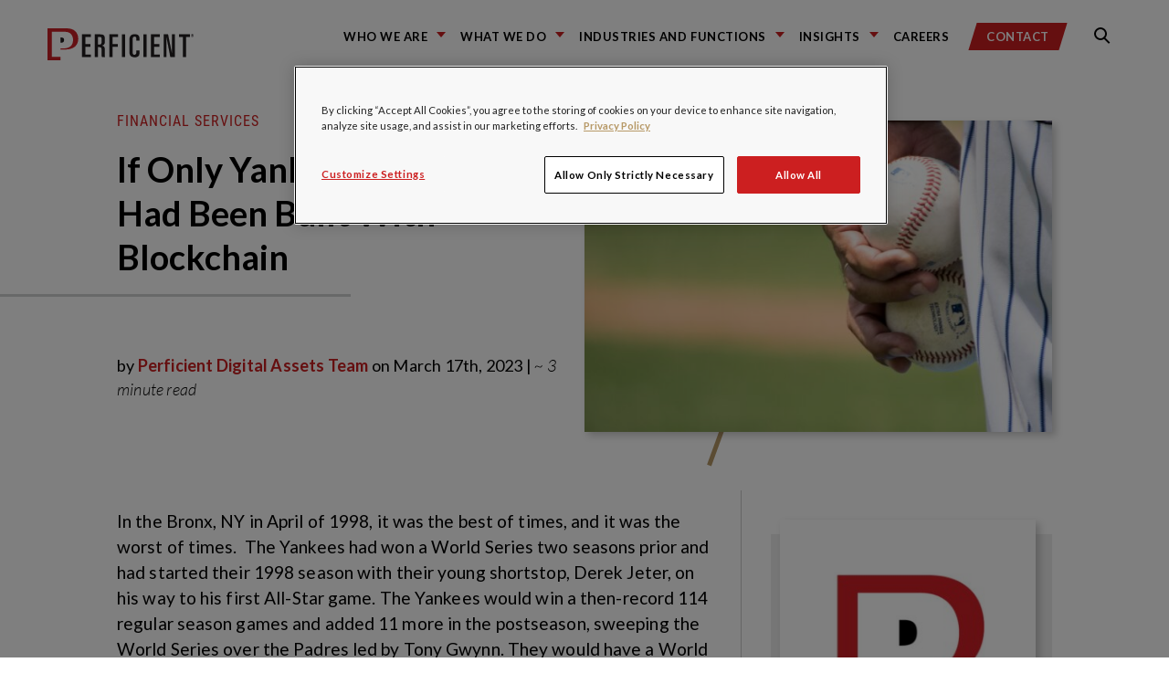

--- FILE ---
content_type: text/html; charset=utf-8
request_url: https://www.google.com/recaptcha/api2/anchor?ar=1&k=6LdHE4UpAAAAAOC5R9SgZVnjgA1O58J3s-ciojnk&co=aHR0cHM6Ly9ibG9ncy5wZXJmaWNpZW50LmNvbTo0NDM.&hl=en&v=PoyoqOPhxBO7pBk68S4YbpHZ&size=normal&anchor-ms=20000&execute-ms=30000&cb=digrdx8bfxqr
body_size: 49422
content:
<!DOCTYPE HTML><html dir="ltr" lang="en"><head><meta http-equiv="Content-Type" content="text/html; charset=UTF-8">
<meta http-equiv="X-UA-Compatible" content="IE=edge">
<title>reCAPTCHA</title>
<style type="text/css">
/* cyrillic-ext */
@font-face {
  font-family: 'Roboto';
  font-style: normal;
  font-weight: 400;
  font-stretch: 100%;
  src: url(//fonts.gstatic.com/s/roboto/v48/KFO7CnqEu92Fr1ME7kSn66aGLdTylUAMa3GUBHMdazTgWw.woff2) format('woff2');
  unicode-range: U+0460-052F, U+1C80-1C8A, U+20B4, U+2DE0-2DFF, U+A640-A69F, U+FE2E-FE2F;
}
/* cyrillic */
@font-face {
  font-family: 'Roboto';
  font-style: normal;
  font-weight: 400;
  font-stretch: 100%;
  src: url(//fonts.gstatic.com/s/roboto/v48/KFO7CnqEu92Fr1ME7kSn66aGLdTylUAMa3iUBHMdazTgWw.woff2) format('woff2');
  unicode-range: U+0301, U+0400-045F, U+0490-0491, U+04B0-04B1, U+2116;
}
/* greek-ext */
@font-face {
  font-family: 'Roboto';
  font-style: normal;
  font-weight: 400;
  font-stretch: 100%;
  src: url(//fonts.gstatic.com/s/roboto/v48/KFO7CnqEu92Fr1ME7kSn66aGLdTylUAMa3CUBHMdazTgWw.woff2) format('woff2');
  unicode-range: U+1F00-1FFF;
}
/* greek */
@font-face {
  font-family: 'Roboto';
  font-style: normal;
  font-weight: 400;
  font-stretch: 100%;
  src: url(//fonts.gstatic.com/s/roboto/v48/KFO7CnqEu92Fr1ME7kSn66aGLdTylUAMa3-UBHMdazTgWw.woff2) format('woff2');
  unicode-range: U+0370-0377, U+037A-037F, U+0384-038A, U+038C, U+038E-03A1, U+03A3-03FF;
}
/* math */
@font-face {
  font-family: 'Roboto';
  font-style: normal;
  font-weight: 400;
  font-stretch: 100%;
  src: url(//fonts.gstatic.com/s/roboto/v48/KFO7CnqEu92Fr1ME7kSn66aGLdTylUAMawCUBHMdazTgWw.woff2) format('woff2');
  unicode-range: U+0302-0303, U+0305, U+0307-0308, U+0310, U+0312, U+0315, U+031A, U+0326-0327, U+032C, U+032F-0330, U+0332-0333, U+0338, U+033A, U+0346, U+034D, U+0391-03A1, U+03A3-03A9, U+03B1-03C9, U+03D1, U+03D5-03D6, U+03F0-03F1, U+03F4-03F5, U+2016-2017, U+2034-2038, U+203C, U+2040, U+2043, U+2047, U+2050, U+2057, U+205F, U+2070-2071, U+2074-208E, U+2090-209C, U+20D0-20DC, U+20E1, U+20E5-20EF, U+2100-2112, U+2114-2115, U+2117-2121, U+2123-214F, U+2190, U+2192, U+2194-21AE, U+21B0-21E5, U+21F1-21F2, U+21F4-2211, U+2213-2214, U+2216-22FF, U+2308-230B, U+2310, U+2319, U+231C-2321, U+2336-237A, U+237C, U+2395, U+239B-23B7, U+23D0, U+23DC-23E1, U+2474-2475, U+25AF, U+25B3, U+25B7, U+25BD, U+25C1, U+25CA, U+25CC, U+25FB, U+266D-266F, U+27C0-27FF, U+2900-2AFF, U+2B0E-2B11, U+2B30-2B4C, U+2BFE, U+3030, U+FF5B, U+FF5D, U+1D400-1D7FF, U+1EE00-1EEFF;
}
/* symbols */
@font-face {
  font-family: 'Roboto';
  font-style: normal;
  font-weight: 400;
  font-stretch: 100%;
  src: url(//fonts.gstatic.com/s/roboto/v48/KFO7CnqEu92Fr1ME7kSn66aGLdTylUAMaxKUBHMdazTgWw.woff2) format('woff2');
  unicode-range: U+0001-000C, U+000E-001F, U+007F-009F, U+20DD-20E0, U+20E2-20E4, U+2150-218F, U+2190, U+2192, U+2194-2199, U+21AF, U+21E6-21F0, U+21F3, U+2218-2219, U+2299, U+22C4-22C6, U+2300-243F, U+2440-244A, U+2460-24FF, U+25A0-27BF, U+2800-28FF, U+2921-2922, U+2981, U+29BF, U+29EB, U+2B00-2BFF, U+4DC0-4DFF, U+FFF9-FFFB, U+10140-1018E, U+10190-1019C, U+101A0, U+101D0-101FD, U+102E0-102FB, U+10E60-10E7E, U+1D2C0-1D2D3, U+1D2E0-1D37F, U+1F000-1F0FF, U+1F100-1F1AD, U+1F1E6-1F1FF, U+1F30D-1F30F, U+1F315, U+1F31C, U+1F31E, U+1F320-1F32C, U+1F336, U+1F378, U+1F37D, U+1F382, U+1F393-1F39F, U+1F3A7-1F3A8, U+1F3AC-1F3AF, U+1F3C2, U+1F3C4-1F3C6, U+1F3CA-1F3CE, U+1F3D4-1F3E0, U+1F3ED, U+1F3F1-1F3F3, U+1F3F5-1F3F7, U+1F408, U+1F415, U+1F41F, U+1F426, U+1F43F, U+1F441-1F442, U+1F444, U+1F446-1F449, U+1F44C-1F44E, U+1F453, U+1F46A, U+1F47D, U+1F4A3, U+1F4B0, U+1F4B3, U+1F4B9, U+1F4BB, U+1F4BF, U+1F4C8-1F4CB, U+1F4D6, U+1F4DA, U+1F4DF, U+1F4E3-1F4E6, U+1F4EA-1F4ED, U+1F4F7, U+1F4F9-1F4FB, U+1F4FD-1F4FE, U+1F503, U+1F507-1F50B, U+1F50D, U+1F512-1F513, U+1F53E-1F54A, U+1F54F-1F5FA, U+1F610, U+1F650-1F67F, U+1F687, U+1F68D, U+1F691, U+1F694, U+1F698, U+1F6AD, U+1F6B2, U+1F6B9-1F6BA, U+1F6BC, U+1F6C6-1F6CF, U+1F6D3-1F6D7, U+1F6E0-1F6EA, U+1F6F0-1F6F3, U+1F6F7-1F6FC, U+1F700-1F7FF, U+1F800-1F80B, U+1F810-1F847, U+1F850-1F859, U+1F860-1F887, U+1F890-1F8AD, U+1F8B0-1F8BB, U+1F8C0-1F8C1, U+1F900-1F90B, U+1F93B, U+1F946, U+1F984, U+1F996, U+1F9E9, U+1FA00-1FA6F, U+1FA70-1FA7C, U+1FA80-1FA89, U+1FA8F-1FAC6, U+1FACE-1FADC, U+1FADF-1FAE9, U+1FAF0-1FAF8, U+1FB00-1FBFF;
}
/* vietnamese */
@font-face {
  font-family: 'Roboto';
  font-style: normal;
  font-weight: 400;
  font-stretch: 100%;
  src: url(//fonts.gstatic.com/s/roboto/v48/KFO7CnqEu92Fr1ME7kSn66aGLdTylUAMa3OUBHMdazTgWw.woff2) format('woff2');
  unicode-range: U+0102-0103, U+0110-0111, U+0128-0129, U+0168-0169, U+01A0-01A1, U+01AF-01B0, U+0300-0301, U+0303-0304, U+0308-0309, U+0323, U+0329, U+1EA0-1EF9, U+20AB;
}
/* latin-ext */
@font-face {
  font-family: 'Roboto';
  font-style: normal;
  font-weight: 400;
  font-stretch: 100%;
  src: url(//fonts.gstatic.com/s/roboto/v48/KFO7CnqEu92Fr1ME7kSn66aGLdTylUAMa3KUBHMdazTgWw.woff2) format('woff2');
  unicode-range: U+0100-02BA, U+02BD-02C5, U+02C7-02CC, U+02CE-02D7, U+02DD-02FF, U+0304, U+0308, U+0329, U+1D00-1DBF, U+1E00-1E9F, U+1EF2-1EFF, U+2020, U+20A0-20AB, U+20AD-20C0, U+2113, U+2C60-2C7F, U+A720-A7FF;
}
/* latin */
@font-face {
  font-family: 'Roboto';
  font-style: normal;
  font-weight: 400;
  font-stretch: 100%;
  src: url(//fonts.gstatic.com/s/roboto/v48/KFO7CnqEu92Fr1ME7kSn66aGLdTylUAMa3yUBHMdazQ.woff2) format('woff2');
  unicode-range: U+0000-00FF, U+0131, U+0152-0153, U+02BB-02BC, U+02C6, U+02DA, U+02DC, U+0304, U+0308, U+0329, U+2000-206F, U+20AC, U+2122, U+2191, U+2193, U+2212, U+2215, U+FEFF, U+FFFD;
}
/* cyrillic-ext */
@font-face {
  font-family: 'Roboto';
  font-style: normal;
  font-weight: 500;
  font-stretch: 100%;
  src: url(//fonts.gstatic.com/s/roboto/v48/KFO7CnqEu92Fr1ME7kSn66aGLdTylUAMa3GUBHMdazTgWw.woff2) format('woff2');
  unicode-range: U+0460-052F, U+1C80-1C8A, U+20B4, U+2DE0-2DFF, U+A640-A69F, U+FE2E-FE2F;
}
/* cyrillic */
@font-face {
  font-family: 'Roboto';
  font-style: normal;
  font-weight: 500;
  font-stretch: 100%;
  src: url(//fonts.gstatic.com/s/roboto/v48/KFO7CnqEu92Fr1ME7kSn66aGLdTylUAMa3iUBHMdazTgWw.woff2) format('woff2');
  unicode-range: U+0301, U+0400-045F, U+0490-0491, U+04B0-04B1, U+2116;
}
/* greek-ext */
@font-face {
  font-family: 'Roboto';
  font-style: normal;
  font-weight: 500;
  font-stretch: 100%;
  src: url(//fonts.gstatic.com/s/roboto/v48/KFO7CnqEu92Fr1ME7kSn66aGLdTylUAMa3CUBHMdazTgWw.woff2) format('woff2');
  unicode-range: U+1F00-1FFF;
}
/* greek */
@font-face {
  font-family: 'Roboto';
  font-style: normal;
  font-weight: 500;
  font-stretch: 100%;
  src: url(//fonts.gstatic.com/s/roboto/v48/KFO7CnqEu92Fr1ME7kSn66aGLdTylUAMa3-UBHMdazTgWw.woff2) format('woff2');
  unicode-range: U+0370-0377, U+037A-037F, U+0384-038A, U+038C, U+038E-03A1, U+03A3-03FF;
}
/* math */
@font-face {
  font-family: 'Roboto';
  font-style: normal;
  font-weight: 500;
  font-stretch: 100%;
  src: url(//fonts.gstatic.com/s/roboto/v48/KFO7CnqEu92Fr1ME7kSn66aGLdTylUAMawCUBHMdazTgWw.woff2) format('woff2');
  unicode-range: U+0302-0303, U+0305, U+0307-0308, U+0310, U+0312, U+0315, U+031A, U+0326-0327, U+032C, U+032F-0330, U+0332-0333, U+0338, U+033A, U+0346, U+034D, U+0391-03A1, U+03A3-03A9, U+03B1-03C9, U+03D1, U+03D5-03D6, U+03F0-03F1, U+03F4-03F5, U+2016-2017, U+2034-2038, U+203C, U+2040, U+2043, U+2047, U+2050, U+2057, U+205F, U+2070-2071, U+2074-208E, U+2090-209C, U+20D0-20DC, U+20E1, U+20E5-20EF, U+2100-2112, U+2114-2115, U+2117-2121, U+2123-214F, U+2190, U+2192, U+2194-21AE, U+21B0-21E5, U+21F1-21F2, U+21F4-2211, U+2213-2214, U+2216-22FF, U+2308-230B, U+2310, U+2319, U+231C-2321, U+2336-237A, U+237C, U+2395, U+239B-23B7, U+23D0, U+23DC-23E1, U+2474-2475, U+25AF, U+25B3, U+25B7, U+25BD, U+25C1, U+25CA, U+25CC, U+25FB, U+266D-266F, U+27C0-27FF, U+2900-2AFF, U+2B0E-2B11, U+2B30-2B4C, U+2BFE, U+3030, U+FF5B, U+FF5D, U+1D400-1D7FF, U+1EE00-1EEFF;
}
/* symbols */
@font-face {
  font-family: 'Roboto';
  font-style: normal;
  font-weight: 500;
  font-stretch: 100%;
  src: url(//fonts.gstatic.com/s/roboto/v48/KFO7CnqEu92Fr1ME7kSn66aGLdTylUAMaxKUBHMdazTgWw.woff2) format('woff2');
  unicode-range: U+0001-000C, U+000E-001F, U+007F-009F, U+20DD-20E0, U+20E2-20E4, U+2150-218F, U+2190, U+2192, U+2194-2199, U+21AF, U+21E6-21F0, U+21F3, U+2218-2219, U+2299, U+22C4-22C6, U+2300-243F, U+2440-244A, U+2460-24FF, U+25A0-27BF, U+2800-28FF, U+2921-2922, U+2981, U+29BF, U+29EB, U+2B00-2BFF, U+4DC0-4DFF, U+FFF9-FFFB, U+10140-1018E, U+10190-1019C, U+101A0, U+101D0-101FD, U+102E0-102FB, U+10E60-10E7E, U+1D2C0-1D2D3, U+1D2E0-1D37F, U+1F000-1F0FF, U+1F100-1F1AD, U+1F1E6-1F1FF, U+1F30D-1F30F, U+1F315, U+1F31C, U+1F31E, U+1F320-1F32C, U+1F336, U+1F378, U+1F37D, U+1F382, U+1F393-1F39F, U+1F3A7-1F3A8, U+1F3AC-1F3AF, U+1F3C2, U+1F3C4-1F3C6, U+1F3CA-1F3CE, U+1F3D4-1F3E0, U+1F3ED, U+1F3F1-1F3F3, U+1F3F5-1F3F7, U+1F408, U+1F415, U+1F41F, U+1F426, U+1F43F, U+1F441-1F442, U+1F444, U+1F446-1F449, U+1F44C-1F44E, U+1F453, U+1F46A, U+1F47D, U+1F4A3, U+1F4B0, U+1F4B3, U+1F4B9, U+1F4BB, U+1F4BF, U+1F4C8-1F4CB, U+1F4D6, U+1F4DA, U+1F4DF, U+1F4E3-1F4E6, U+1F4EA-1F4ED, U+1F4F7, U+1F4F9-1F4FB, U+1F4FD-1F4FE, U+1F503, U+1F507-1F50B, U+1F50D, U+1F512-1F513, U+1F53E-1F54A, U+1F54F-1F5FA, U+1F610, U+1F650-1F67F, U+1F687, U+1F68D, U+1F691, U+1F694, U+1F698, U+1F6AD, U+1F6B2, U+1F6B9-1F6BA, U+1F6BC, U+1F6C6-1F6CF, U+1F6D3-1F6D7, U+1F6E0-1F6EA, U+1F6F0-1F6F3, U+1F6F7-1F6FC, U+1F700-1F7FF, U+1F800-1F80B, U+1F810-1F847, U+1F850-1F859, U+1F860-1F887, U+1F890-1F8AD, U+1F8B0-1F8BB, U+1F8C0-1F8C1, U+1F900-1F90B, U+1F93B, U+1F946, U+1F984, U+1F996, U+1F9E9, U+1FA00-1FA6F, U+1FA70-1FA7C, U+1FA80-1FA89, U+1FA8F-1FAC6, U+1FACE-1FADC, U+1FADF-1FAE9, U+1FAF0-1FAF8, U+1FB00-1FBFF;
}
/* vietnamese */
@font-face {
  font-family: 'Roboto';
  font-style: normal;
  font-weight: 500;
  font-stretch: 100%;
  src: url(//fonts.gstatic.com/s/roboto/v48/KFO7CnqEu92Fr1ME7kSn66aGLdTylUAMa3OUBHMdazTgWw.woff2) format('woff2');
  unicode-range: U+0102-0103, U+0110-0111, U+0128-0129, U+0168-0169, U+01A0-01A1, U+01AF-01B0, U+0300-0301, U+0303-0304, U+0308-0309, U+0323, U+0329, U+1EA0-1EF9, U+20AB;
}
/* latin-ext */
@font-face {
  font-family: 'Roboto';
  font-style: normal;
  font-weight: 500;
  font-stretch: 100%;
  src: url(//fonts.gstatic.com/s/roboto/v48/KFO7CnqEu92Fr1ME7kSn66aGLdTylUAMa3KUBHMdazTgWw.woff2) format('woff2');
  unicode-range: U+0100-02BA, U+02BD-02C5, U+02C7-02CC, U+02CE-02D7, U+02DD-02FF, U+0304, U+0308, U+0329, U+1D00-1DBF, U+1E00-1E9F, U+1EF2-1EFF, U+2020, U+20A0-20AB, U+20AD-20C0, U+2113, U+2C60-2C7F, U+A720-A7FF;
}
/* latin */
@font-face {
  font-family: 'Roboto';
  font-style: normal;
  font-weight: 500;
  font-stretch: 100%;
  src: url(//fonts.gstatic.com/s/roboto/v48/KFO7CnqEu92Fr1ME7kSn66aGLdTylUAMa3yUBHMdazQ.woff2) format('woff2');
  unicode-range: U+0000-00FF, U+0131, U+0152-0153, U+02BB-02BC, U+02C6, U+02DA, U+02DC, U+0304, U+0308, U+0329, U+2000-206F, U+20AC, U+2122, U+2191, U+2193, U+2212, U+2215, U+FEFF, U+FFFD;
}
/* cyrillic-ext */
@font-face {
  font-family: 'Roboto';
  font-style: normal;
  font-weight: 900;
  font-stretch: 100%;
  src: url(//fonts.gstatic.com/s/roboto/v48/KFO7CnqEu92Fr1ME7kSn66aGLdTylUAMa3GUBHMdazTgWw.woff2) format('woff2');
  unicode-range: U+0460-052F, U+1C80-1C8A, U+20B4, U+2DE0-2DFF, U+A640-A69F, U+FE2E-FE2F;
}
/* cyrillic */
@font-face {
  font-family: 'Roboto';
  font-style: normal;
  font-weight: 900;
  font-stretch: 100%;
  src: url(//fonts.gstatic.com/s/roboto/v48/KFO7CnqEu92Fr1ME7kSn66aGLdTylUAMa3iUBHMdazTgWw.woff2) format('woff2');
  unicode-range: U+0301, U+0400-045F, U+0490-0491, U+04B0-04B1, U+2116;
}
/* greek-ext */
@font-face {
  font-family: 'Roboto';
  font-style: normal;
  font-weight: 900;
  font-stretch: 100%;
  src: url(//fonts.gstatic.com/s/roboto/v48/KFO7CnqEu92Fr1ME7kSn66aGLdTylUAMa3CUBHMdazTgWw.woff2) format('woff2');
  unicode-range: U+1F00-1FFF;
}
/* greek */
@font-face {
  font-family: 'Roboto';
  font-style: normal;
  font-weight: 900;
  font-stretch: 100%;
  src: url(//fonts.gstatic.com/s/roboto/v48/KFO7CnqEu92Fr1ME7kSn66aGLdTylUAMa3-UBHMdazTgWw.woff2) format('woff2');
  unicode-range: U+0370-0377, U+037A-037F, U+0384-038A, U+038C, U+038E-03A1, U+03A3-03FF;
}
/* math */
@font-face {
  font-family: 'Roboto';
  font-style: normal;
  font-weight: 900;
  font-stretch: 100%;
  src: url(//fonts.gstatic.com/s/roboto/v48/KFO7CnqEu92Fr1ME7kSn66aGLdTylUAMawCUBHMdazTgWw.woff2) format('woff2');
  unicode-range: U+0302-0303, U+0305, U+0307-0308, U+0310, U+0312, U+0315, U+031A, U+0326-0327, U+032C, U+032F-0330, U+0332-0333, U+0338, U+033A, U+0346, U+034D, U+0391-03A1, U+03A3-03A9, U+03B1-03C9, U+03D1, U+03D5-03D6, U+03F0-03F1, U+03F4-03F5, U+2016-2017, U+2034-2038, U+203C, U+2040, U+2043, U+2047, U+2050, U+2057, U+205F, U+2070-2071, U+2074-208E, U+2090-209C, U+20D0-20DC, U+20E1, U+20E5-20EF, U+2100-2112, U+2114-2115, U+2117-2121, U+2123-214F, U+2190, U+2192, U+2194-21AE, U+21B0-21E5, U+21F1-21F2, U+21F4-2211, U+2213-2214, U+2216-22FF, U+2308-230B, U+2310, U+2319, U+231C-2321, U+2336-237A, U+237C, U+2395, U+239B-23B7, U+23D0, U+23DC-23E1, U+2474-2475, U+25AF, U+25B3, U+25B7, U+25BD, U+25C1, U+25CA, U+25CC, U+25FB, U+266D-266F, U+27C0-27FF, U+2900-2AFF, U+2B0E-2B11, U+2B30-2B4C, U+2BFE, U+3030, U+FF5B, U+FF5D, U+1D400-1D7FF, U+1EE00-1EEFF;
}
/* symbols */
@font-face {
  font-family: 'Roboto';
  font-style: normal;
  font-weight: 900;
  font-stretch: 100%;
  src: url(//fonts.gstatic.com/s/roboto/v48/KFO7CnqEu92Fr1ME7kSn66aGLdTylUAMaxKUBHMdazTgWw.woff2) format('woff2');
  unicode-range: U+0001-000C, U+000E-001F, U+007F-009F, U+20DD-20E0, U+20E2-20E4, U+2150-218F, U+2190, U+2192, U+2194-2199, U+21AF, U+21E6-21F0, U+21F3, U+2218-2219, U+2299, U+22C4-22C6, U+2300-243F, U+2440-244A, U+2460-24FF, U+25A0-27BF, U+2800-28FF, U+2921-2922, U+2981, U+29BF, U+29EB, U+2B00-2BFF, U+4DC0-4DFF, U+FFF9-FFFB, U+10140-1018E, U+10190-1019C, U+101A0, U+101D0-101FD, U+102E0-102FB, U+10E60-10E7E, U+1D2C0-1D2D3, U+1D2E0-1D37F, U+1F000-1F0FF, U+1F100-1F1AD, U+1F1E6-1F1FF, U+1F30D-1F30F, U+1F315, U+1F31C, U+1F31E, U+1F320-1F32C, U+1F336, U+1F378, U+1F37D, U+1F382, U+1F393-1F39F, U+1F3A7-1F3A8, U+1F3AC-1F3AF, U+1F3C2, U+1F3C4-1F3C6, U+1F3CA-1F3CE, U+1F3D4-1F3E0, U+1F3ED, U+1F3F1-1F3F3, U+1F3F5-1F3F7, U+1F408, U+1F415, U+1F41F, U+1F426, U+1F43F, U+1F441-1F442, U+1F444, U+1F446-1F449, U+1F44C-1F44E, U+1F453, U+1F46A, U+1F47D, U+1F4A3, U+1F4B0, U+1F4B3, U+1F4B9, U+1F4BB, U+1F4BF, U+1F4C8-1F4CB, U+1F4D6, U+1F4DA, U+1F4DF, U+1F4E3-1F4E6, U+1F4EA-1F4ED, U+1F4F7, U+1F4F9-1F4FB, U+1F4FD-1F4FE, U+1F503, U+1F507-1F50B, U+1F50D, U+1F512-1F513, U+1F53E-1F54A, U+1F54F-1F5FA, U+1F610, U+1F650-1F67F, U+1F687, U+1F68D, U+1F691, U+1F694, U+1F698, U+1F6AD, U+1F6B2, U+1F6B9-1F6BA, U+1F6BC, U+1F6C6-1F6CF, U+1F6D3-1F6D7, U+1F6E0-1F6EA, U+1F6F0-1F6F3, U+1F6F7-1F6FC, U+1F700-1F7FF, U+1F800-1F80B, U+1F810-1F847, U+1F850-1F859, U+1F860-1F887, U+1F890-1F8AD, U+1F8B0-1F8BB, U+1F8C0-1F8C1, U+1F900-1F90B, U+1F93B, U+1F946, U+1F984, U+1F996, U+1F9E9, U+1FA00-1FA6F, U+1FA70-1FA7C, U+1FA80-1FA89, U+1FA8F-1FAC6, U+1FACE-1FADC, U+1FADF-1FAE9, U+1FAF0-1FAF8, U+1FB00-1FBFF;
}
/* vietnamese */
@font-face {
  font-family: 'Roboto';
  font-style: normal;
  font-weight: 900;
  font-stretch: 100%;
  src: url(//fonts.gstatic.com/s/roboto/v48/KFO7CnqEu92Fr1ME7kSn66aGLdTylUAMa3OUBHMdazTgWw.woff2) format('woff2');
  unicode-range: U+0102-0103, U+0110-0111, U+0128-0129, U+0168-0169, U+01A0-01A1, U+01AF-01B0, U+0300-0301, U+0303-0304, U+0308-0309, U+0323, U+0329, U+1EA0-1EF9, U+20AB;
}
/* latin-ext */
@font-face {
  font-family: 'Roboto';
  font-style: normal;
  font-weight: 900;
  font-stretch: 100%;
  src: url(//fonts.gstatic.com/s/roboto/v48/KFO7CnqEu92Fr1ME7kSn66aGLdTylUAMa3KUBHMdazTgWw.woff2) format('woff2');
  unicode-range: U+0100-02BA, U+02BD-02C5, U+02C7-02CC, U+02CE-02D7, U+02DD-02FF, U+0304, U+0308, U+0329, U+1D00-1DBF, U+1E00-1E9F, U+1EF2-1EFF, U+2020, U+20A0-20AB, U+20AD-20C0, U+2113, U+2C60-2C7F, U+A720-A7FF;
}
/* latin */
@font-face {
  font-family: 'Roboto';
  font-style: normal;
  font-weight: 900;
  font-stretch: 100%;
  src: url(//fonts.gstatic.com/s/roboto/v48/KFO7CnqEu92Fr1ME7kSn66aGLdTylUAMa3yUBHMdazQ.woff2) format('woff2');
  unicode-range: U+0000-00FF, U+0131, U+0152-0153, U+02BB-02BC, U+02C6, U+02DA, U+02DC, U+0304, U+0308, U+0329, U+2000-206F, U+20AC, U+2122, U+2191, U+2193, U+2212, U+2215, U+FEFF, U+FFFD;
}

</style>
<link rel="stylesheet" type="text/css" href="https://www.gstatic.com/recaptcha/releases/PoyoqOPhxBO7pBk68S4YbpHZ/styles__ltr.css">
<script nonce="0T9pJxwDoIKsAVJu7E2GXw" type="text/javascript">window['__recaptcha_api'] = 'https://www.google.com/recaptcha/api2/';</script>
<script type="text/javascript" src="https://www.gstatic.com/recaptcha/releases/PoyoqOPhxBO7pBk68S4YbpHZ/recaptcha__en.js" nonce="0T9pJxwDoIKsAVJu7E2GXw">
      
    </script></head>
<body><div id="rc-anchor-alert" class="rc-anchor-alert"></div>
<input type="hidden" id="recaptcha-token" value="[base64]">
<script type="text/javascript" nonce="0T9pJxwDoIKsAVJu7E2GXw">
      recaptcha.anchor.Main.init("[\x22ainput\x22,[\x22bgdata\x22,\x22\x22,\[base64]/[base64]/[base64]/[base64]/[base64]/[base64]/KGcoTywyNTMsTy5PKSxVRyhPLEMpKTpnKE8sMjUzLEMpLE8pKSxsKSksTykpfSxieT1mdW5jdGlvbihDLE8sdSxsKXtmb3IobD0odT1SKEMpLDApO08+MDtPLS0pbD1sPDw4fFooQyk7ZyhDLHUsbCl9LFVHPWZ1bmN0aW9uKEMsTyl7Qy5pLmxlbmd0aD4xMDQ/[base64]/[base64]/[base64]/[base64]/[base64]/[base64]/[base64]\\u003d\x22,\[base64]\x22,\x22aAHCtVRxw47Ct3obwqMKw4bCpg/Dn8KhRw89wrs3wrQqS8Oow6hFw5jDg8KGEB87S1oMfzgeAzrDpMOLKU9Sw5fDhcOtw5jDk8Oiw7Vlw7zCj8Ojw5bDgMO9MGBpw7dYPMOVw5/DpzTDvMO0w6QEwphpJ8ONEcKWZlfDvcKHwqXDvlU7Yh4iw40KeMKpw7LCl8O4ZGdCw5hQLMO4SVvDr8K9wrBxEMOAcEXDgsKeL8KEJG8jUcKGLQcHDygzwpTDpcORHcOLwp5/dBjCqlvCmsKnRQs0wp02M8OQNRXDo8KwSRR7w5jDgcKRAmduO8KRwrZIOTBWGcKwQnrCuVvDng5iVX/Dmjksw7hJwr83CSYQVWXDnMOiwqVuUsO4KAtjNMKtXkhfwqw6wrPDkGRiYHbDgD/DkcKdMsKSwoPCsHReZ8OcwoxxSsKdDRfDoWgcNGgWKmzCrsObw5XDnsKuworDqsOyS8KEUmgLw6TCk1tLwo8+fsKVe33CjsKcwo/Ci8Okw6TDrMOAIcKFH8O5w7fCizfCrMKXw7VManFUwp7DjsOFcsOJNsKyHsKvwrgcOF4UcgBcQ33DhhHDiGbCt8Kbwr/Cr1PDgsOYTcKLZ8O9PgwbwroxDk8LwoY4wq3Cg8OLwrJtR2fDucO5wpvCon/Dt8OlwoRfeMOwwqNEGcOMWi/CuQVnwpdlRmfDqD7CmSLCoMOtP8KhMW7DrMOCwqLDjkZnw5bCjcOWwpTCqMOnV8KIDUldKMKlw7hoIzbCpVXCrXbDrcOpNF0mwplEUAFpUcKmwpXCvsO6UVDCnwoXWCwNEH/DlVgYLDbDj1bDqBp0DF/Cu8O6wojDqsKIwqrCsXUYw6PCn8KEwpcQN8OqV8K8w7AFw4Rxw4vDtsOFwqxYH1Nde8KLWh8ow755wqVDfilsQQ7CunnCtcKXwrJpAi8fwqLCgMOYw4oKw4DCh8OMwrcaWsOGYmrDlgQ4UHLDiHvDvMO/wq0wwrhMKSRrwofCniVPR1l+SMORw4jDqCrDkMOAOsORFRZNeWDCiE7CvsOyw7DCvAnClcK/HsK+w6cmw5rDtMOIw7x6BcOnFcOfw4DCrCVnNwfDjC/Cim/[base64]/[base64]/w63DvcKjfg5Fw6l0WzpEFMOUSMOpwrRHTHbDlcOUTEzCik4AAcOWDkzCs8OHLsK/[base64]/Dt8K3Q8Oxd8OeIcK0G8Kfwo57w7rDusKsw6zChMKHw5nDisOPES9vw5okaMO4DGrDg8K6PwrDmVwSC8KgHcOFasO7w657w5kuw6Vew6NtK3Ebfx/CpXlBwrvDncO5ZS7CkV/DvMOwwpQ5wpPDvm/CrMOVG8KrYTgJXMKSUsKzMWLDhD/[base64]/ZVPCgRhqwoMjM8ORw5DDrW/CgsKTaCnDhMK0cW/[base64]/DoTfDgcOMMcKrwoEQQcKcX8OpNAjDi8KTwrvDrVBzwpvDosK/[base64]/SwZHwqLCi382RMKqSkI/w6HDicKmw6g4w4/DhMKCIcOJw67Dok/DlMKjFcKQw7/DlnzDqBfChcO5wpslwqLDsnjCgcOcWMODHEbDrsKFI8KHKMO8w5dUw4xsw75CYjnCg3LDnwDCrMOeN0RDFi/CkXsKw699RQjCgsOmRQ4masKXw4RGwqjCjGPDqMOaw4kqwozCk8O4wrpjUsKEwqIxwrfDisOWdhHCiDzDvMKzw652WFHDmsOwOgjDkMOcQcKaMgV7K8KFwoTDlMOsB33DtsKFw4o6Y1vDtMOKLyrDrsKxfi7DhMKxwrBFwp7Cm0zDtiV9wqk/U8OQwoNHw5RKK8OgOWYgc3sQUMOCREIeccOIw6kRTyPDtgXCpgcvcjY7w7vChMKOdcKzw4dBNcKnwpAIe0jClU7CnTBqwrQpw5XCqQbCicKZw5vDgyfChFrCris3CcOBUcOhwqUKTH3DvsKJP8Kgwq7DiE4Tw4/[base64]/WsKyw4jCg8KhwplXw5vCh0Ywdy5acMOMfMKMZkHDr8Olw40fLGAXw5TCrcKUTcKUCEnCqcKhR35qw5khE8KCIcKywpQwwpwHNcOGw71VwpAxw6PDuMOOJnMtBcOwJxHCh2fDg8OPwqFcwps5wqMpw7bDkMKJw5nCiFbDjBfDvcOKdsKXBjtTZUfDpD3Dt8KUEXl/JhJ9JnjCiWhvVmojw4XCgcKhPMKUCCUZw6XDmXLDiFfCr8K/w7DDjAtuUMOCwo0lbsKKaTXCjnDClMKhwqkgwqnDuFrDucKfAGVcw6TDlsK7PMOJIMO8w4HDnhLDpzMYSRLDvsOMwqrDrcOxBU3DlMOlw4rCn0RdGnTCv8O5BcKSCEXDj8OoCsOqHn/[base64]/Dh8Kfw5FVdMO+wqrCh0Ziw5fDuADDlsKiCcKFw4JVDlItMyVEwrRzSgvDjsKrCMK1RsKGaMO3woHDmcOlKwpxDULChcKTVyzCjGPDplMBw55ZFcOjw4Vmw4LCnXhEw5PDhcOZwoR0McKKwofCt03DksKAw75SJCsKw6/DlMK4wqzClyICf1w+JkDCgsKwwonChsOywo5Uw6EOw5vCmsOAw5h7aV3CqkjDuHJXT37Dk8KdFMKPO0xHw7/[base64]/c8OCw6HDj8OEwqDCriXDusKNw7ddGcOTeMORZkTCry/CncKSFW/[base64]/Cph8Mw6kwQ1Z1IsObwofCusO+wrXDuk3DqXzCmnBGQ8OHWsK8wppeHkfCmEllw40pwonCtDYzwq3CmgzDgE8SSSvCshXDkSMnw5IES8KIGMKuDUTDmsOJwrPCgcKsw7nDisOeLcOvfMO/wqVQwpXDo8K2wqwcwqLDgsOLDT/CgRctwoHDvSXCnUnDk8KOwpM+wrDCvEDCmCtpK8Oyw53CrsOLACLCvsOewpM8w73CpBHDmsOSX8OjworDu8O/[base64]/[base64]/Dkw/[base64]/[base64]/DnExqw5RYZj01XQB/wq5vw5/CqB3DuBXCsFR8wqJswo4+w6pKcsK5C23CkEjDicKUwrNOCGN4wqDCiBh1WMKsUsK0IMOpHGgoMsKQGzURwp4XwrBld8Kcwr3CqcKyXsO8w4rDnF56OHvDgnTDssKPaU7CpsOwRhRzGMOLwpwgGBvDnHPClRPDpcKmClnCgMORwoMlIBc/N1/DnSzCkMO+AhFzw60WAirDucKww657wohnRcKOw70+wr7CocOZw78WDH55bBTDnsK6Nh3Ck8KPw4TCq8KBwoFGBMKLeC0MLT7DicOMw6h6My3ClsKGwqZmVhxmw4kQF33DuA/[base64]/ChsOCfX5vaMO/eSDDrnYWBngYwrrDhcOuBDxiXcKHQMKlw5wmw4rDg8OZw7tVISsQJ1dxFMKXYMKzR8KaOh/DilHDpVLCq3tyBDEtwpt4BnTDhmg+CMK3woUlacKAw4plw7FIw77CiMKlwpLDqTjDhWfCtjRpw45rwr/DhcOEw5TCsgErwojDnmDCscKOw4UFw4jClhHCrghoW1QoA1XCncK1wrx+wrfDuCvCo8OZwpglwpDDnMKfCsOEIcK9GyvChyMew7TClcORwqTDqcOYHsO/DCE9wokgA2LDicKwwoF6w5HDlXzCrULCp8OsVcO6w7Qqw5RGeE3ChUHDmlZacBzCulrDuMKbRRnDk116w63CnMOSwqTCm2ppw5BMD0/[base64]/[base64]/CnsKFLDBRcMKqNcKvw69MwrrCv8OMCsKCKcK9Qk/[base64]/DgBjDln/DtnVPwrvClF/Ds8O0YMOVSiphG0TDqsKNwrlgw4liw45Tw6TDuMKzdMKVccKdwqJjdgtVcMO4UGkAwq4HLhQGwolIwq9gUQpaCRQMwp7DuCjDmkDDpcOCwpcDw4bChRXDssOjRWDDjU5JwrrCqxtkRx3DohZvw4jCo0UawqvDpsOpw63DkwTCoCzCqVFzRjYdw7nCpWUdwq3CucOPw5/DsVMCwrgCMynCqT5OwpPDqcO3IAPCusOCQi3CqjbCssO4w7rCncKywo7DoMOASkjCq8KrMAFzJcOewojDvjAeYSoDT8KlKcK7YFHCqnTCpMO/cT7ChsKDYsO2XcKmwrZsGsOZVsOcCRFxDsO8wr56ZHLDk8OEVcOKOcOzcmnDucOcwofCjcOeAiTDsi0JwpUyw4/DmcKYw7FCwqZVw5DCvMOqwqAyw7sgw5UewrbCisKawonDrSrCisOlAyTDoVjCkjHDiAXDicOrOMOkL8OMw6nCk8K0TkjCjMO6w51mS0vCoMKkVMKnCcKAQMOYQF/CrjXDtAPDgDwRJlhBW3s8w5IXw5rCoS7DvMKrFk8qOgfDu8Kkw6Ycw7VzYyfCnsOcwrPDnMO8w7PCqSDCucOUwrA8w77DgcO1wrxgJ3nDjMKSQ8OFO8KvQcOmG8KOWMKrSilnZiLCok/Ck8OFbzvDusKhw67CmcK2wqbChzbDrRc4w5bDgX81fXLDoHRhwrDDulzCjUMCdjPClSVnKMOnw60fFUTCusObJsOhwoDCqcKcwrXCvMOrwqAGwpt1w4/[base64]/DvcKHUsOxIcKpwogOIR5VwpJCwr7DtMOmwqUYw4h+KWUsGBPCisKBVsKDw6jDs8Kzw5dvwokxDsKLNXHCksKBw6HCmMKdw7MLacOBBTfCtMO0woHDo1kjNMKGLXfDtCPCnMOhA3o/w4NjPsO1wpTDm2deJ0tBwp7CuDDDl8Kow7XCtwjCl8OcbhfDh2Eew5lxw57Ct2LDg8OzwoPCgMKSRmQFHMO9TFExw4rDucOBZCc1w4hNwrzDp8KvdVoTK8OqwqFFDsOaJysNwp7DicO9wrJGY8OBX8K4wow2w4MDT8Oaw6ttw5/DiMOaLBXDrMKdw5Q5wr1Hw43DvcK2EAAYG8OfPsO0FXnCuy/Dr8KWwpIcwqc8wpTCkmIEbmXCl8KPwoHDvMO6w4fCrT8UNB4Aw5cHwrzCuV9XKWXCo1PDrcOfw5jDvhHCnMOTMGDCjsKrThvDlsKkw5oGZcOJw7PCs0jDo8OdLcKAcMKIwpTCkkHDiMKMHcOYw5TDvlRzw6xYL8OCwr/Dox0Bwps2wqDDnRrDrSI6w4vCi2fDhAcrE8KyFE3CuzFbA8KADVsrHsKmOMOFUC/CrQvDisOBaWZEwrN4w6EfBcKewrjCq8OSbkfDk8OTw6InwqwzwogjBg/Cs8Ocw70AwpvDg3jClDHCscKoNcKQTjh5cjxOw4jDmCEyw5/DmMKUworDpRxyMEXCm8OcC8OYwpZfATs6b8KiEsOvGSJHcGnDvMOzd3QjwoRKw6p5E8K3w6jCqcOnG8KvwplRWMKZwrLDv3vDvgpDZV1PD8OQw7EIw4BRQ082w5/DukjCncOSD8KcQjXClMOlw6Emw5RIYMOJIWnDqE/[base64]/DqGTCgMKDMzjDvMKld0I8wofDhsKFwqIVwpvCkhXCtMOQw7p1wpDCssK4E8K8w5AkcE8FFC/[base64]/[base64]/NWZbwoIowoFawqEpKFwUwofDjsKjM8OWw7zCmVY9wpshdRpow6jCksKkw49AwrjChhknwpTCkSdUX8Oab8OLw7HCj3d7wqzDsRASLlnCghELw59Kw6jCrkx4wpQ1aQTDisKiw57CoVXDoMOEw7AkEsK4ZMOsNkl7wqnDpjHCiMKAXSQWPjE0Ow/Cgh8Gelw5wqI+VgMUXsKEwqoMwr3CncORw7nDhMO7KxkYwq7CtMOkFXsdw5XDpFYRaMKgIXpCZ2/[base64]/DuTQRw4XCozIqeBDDrcO9w7bCjMOMwp8Mwo3DkDF3wqTCpcOZUsKDwqEOwrjDonLDpcKMFhh2BMKlwroSVEMaw5MOEU8HDMOOCcOsw5HDscOAJjU7Fhk5fcKQw6kQwoBlaT3Ctxd3w7fDq1ZXwrgnw63CsHo2QSHCvsOiw4pmMcOWwp7CjlTDsMOlwqbDksKjZsO/[base64]/CmS7DiBFpw6QKwrnDosOZwokAMlfDl8OZRDtxElJNwrNmOFjCp8OGQMKZLVliwrQ/wrFQM8K4S8O1w6XCkMKxw5/Cu30Hd8K/RHPCuHRFCRgJwpJBfG4KccK/MGIbSXNmRU5aYD83TsOVHy5awqnCv3HDq8K3w4ENw7/DtEDDrXx2WsOOw5/CnWEID8K9bHLCm8OrwrEsw7nCkVMswrbCkMOiw4rDn8OZIsK4w57Dg3VMMMOfw4VmwqQVwqpSNU8mM0QecMKGwqLDrcKAMsOrwrDCgUFyw4/[base64]/QsKNw5rDocKvEMOLB8OKVgB/P8KZw6zCgj5dwojDnnUbw7Vow7TCvSdiZcKoLsK0e8KUb8O/[base64]/CicK6wq/CqMO6wqxjwrY0K8OfCsOxOXERw4dLwoNBcjXDvMOOcV45wrfCjmHCuiLDklrDrwnCpMO3w41mwr9Yw5lsaUXCsWXDhGnDpcOIcAAadcOuWToXZHrDkiAbKCjChV5AHMOwwoBNWjoMRwHDssKHL098wqfDmw/DmsKxw5EUCXPDr8O7OWvDiwkZVsOFR281w5rDtkLDjMKJw6EQw40oJcOaU3/ClsKywplOYl3DmsKDawjDlsKLbsOMwp7CnDV5wonCvGxbw6giO8OGH3fDimXDlRXCh8KMFcORwpYlVsKbO8OHG8O4EMKMWn/[base64]/CoGBqw4YYWMOuCCtnV8O9wpJxal/CqVjDnVLCqS/Ctzcdwqwkwp/DmUbCp3kAw7BPwobChAnDkMKkTV/[base64]/JibCkMKEKxhtV3gqwqMOdQdJHsKgRVIVTFkQGU18YMOab8O6LcKSbcOpwpQMMMOwD8OVcGnDr8OXJgzCuTvCn8OLVcORDEdEScO+aD/CisOFfcOaw7x7bMOJc0HDsl4JXsKSwp7DqVDCn8KMBy5AKzHChj19w7gzXcOlw4LDkjZGwp41wp/DtzzCs1rChVDDt8OCwqlmI8K4PMKAwr1VwpjDpEzDoMKKw4bCqMOvKsKqdMO8EQgywqLDqTPChh/DqVx5w51gw6bCn8OHw7ZcFMOIQMOUw7/Dg8KeecK1w6fDnGPCrxvCgzjCmlJRwoBYdcKqw75rC3kzwrXDokRMBR7DpC/CtcKzcENxw7bCgSbDnHoOw6pAwq/CscOEwr0iXcKTJ8K5dMOFw6BpwojDmx0cDsKvA8K+w7PCuMKywqvDusKaLcOyw7LCqMKQw6/Dt8K3wrs9w5ZOXj01PMKqw4TCn8OzBBJdEV5Fw4UiGmTDr8OYPcO6w5PChsOnw77Dv8OgHcOROA/Dp8KERsOHXzrDnMKcwptxwpjDpMOXw6TDqxPCkm7Ds8KvRCzDq0PDiF1Rw5PCoMKvw4wTwrLCtsKvNcKiw7PCkcKgw6xscMKdwp7DnAbDmBvDqhnCg0DDp8O/CsODwp3Dr8OBwr/DmcKBw4PDqDTDvcOKIcKJXRjCjsK2NMKDw4gMJEJVV8OtXMKgeTUrdF/[base64]/M3HCrMOvw7rDpGVvw73Ds3PCksKsw63CmBHCpjs4X24wwoXCtEnCpUIfT8ObwrR6AATDtUsSVMKuwprDt1d1w5zCg8O6TmTCsWDCtMORRsOVYmDCncO2HjBcRW8ZV1dfwoPCtTrCgzYDw5nCrC/Cml1/AsOAwqnDm0XDhV8Dw6zDmMOnPBTCoMO/XsOZL3srdj/DmgUdwqsdwrnDgxvCqygvwo/Dv8KBPsKbGcKtwqrDhsO5w4IpWsO7LcK2OizCrgPDjno1CBbCn8OkwoY9QHZ/w6/DrXA3ZXzCmkoZMMK1QkxBw53Ci3HChlgpwr5Hwr1LLjTDlsKbWnIFFGYCw5bDoExPwonCi8KwZRHDvMKUw7XDrxDDkWXCtMOXwrHCscKyw68uQMODwpDCs3TCtXbCuF/CkH88w4xGwrHDlBPDs0EjA8KCPMKqwrFZwqNIOz7Dqx0/w5sPI8KkbSV+w4sfwqx9wolpw5vDuMOUw6DCsMOSwrshw5JRw7fDjsKqBg3Ct8OaP8K0wp5lcMKoXi03w7hrw6bCiMKWKgtGwoslw4LDhGpLw7tQES1TO8K0BwvCuMOewqHDqT/CqRw/UkUtF8KjZMO1wpPDpD94Sl/CvcOBFMO1AUo2VgVTwqzDj2QXSSkZw7nDs8Oew7cFwr3DmVwzQAstw4zDvA06wonDtcOCw7gVw6kICEPCsMOuV8OYw6Y+DMOww55aTRfDpcOLXcOgRMO3RxzDgF7ChBrCsjjCqsO5WcK3csOrU3rDmTrCu1fDrcOTw4jCi8KZw6dDUcK4wqAaazvDtX/CoEnCtFDDk1Y8WUvDr8OvwpLDpcKxw4TDhFNKai/Cl0ElecKGw5TCl8KrwpzCkg/DuwYhdRctA284eX3DkBPCn8KfwpfCoMKeJMOswq/Di8Odc0PDgEzDiC3Cj8O0BsKcwrnDuMKfwrPCv8KBG2ZowrRGw4bDvVdRw6TCiMOJw65lw7oOwoLDucOfXxbCrEnDncOZw5wwwrAlOsOcwp/[base64]/CgcO/NHF0InzCocOaw4PCqW/Dq8OMbMOqC8KAcSLCqMK5R8O9AsKJZTrDkhgHWF3CssOmC8K+w4vDvsOjKsOUw6Qdw68AwpTDrxhhTSrDi0rCnB5lE8OSd8KgTcO+b8KsasKGwo4pw4zDrw7DjcOWUMOww6HCq2vCgMOIw6oiRFIAw6c5wqrCiSPCjUrDkDs4UsKJMcOow40OPMKkw5ZbZ3DDoXNIwr/DgTnDsFonUk3DocKEMsOjHsKgw7kiw7JebsOCKj94wojDscKLw4/CoMK/aFsGOsOPVsK+w57DjMOmI8KlG8KewqIaYMO2UcOoWMObFMOdWMOuwqjCoRZ0wpUkd8K8X1EbecKrwrzDiQjCnGltw6rCoXTCksKbw7TDrjXDpsOgwrTCs8KwdsOmSHHCgsKUcMK7O00WaW1BLR7CtUgew6HClS/CvzXCoMOEVMOafUZfdWDDr8Kkw60NPTvCmsO9wqXDr8Klw6QFb8Kswp1XEMKmFsO0BcOsw4bDhcOtJS/CtxVqP24FwrEnY8OvWgZZN8ObwprCsMKNwrdDGsOBw5LDvCohw4fDgcO1w77Dh8KIwrRww5nClFjDqB/CmcKfwqjDusOIwqnCq8ObwqzCn8KdAUJXAcKTw7xBwq5ga0fClWDCkcOLwo7DmMOlGcKwwrjCgcOzK00PTSMkfMKRSsOKwoPDpT/CjAdTw47CuMOCw7zCmDnDmVnCnUfCsGDCil4nw4Yawp09w5h/[base64]/[base64]/wpNXwowrAD0wQAbCjCTDuDPDi1vCssK8McKhwpfCtwrCh3wdw78eL8KUMXzCmsKHw6LCk8KxMsKzAAc0wpUjwp44w4VBwoYNYcOeCyUXbjQ/SMO/[base64]/DrEjDrsOLRMKtdTzDlMKfVBLCiARkAwdWVsKlwpHDmcO1wr7DkDFHMcKIJFDCn2AAwpdOwrDCk8KSKRByJcKmZ8O1bkvCvTPDpMOTAHtzY341wo3Dj3vDj2PCji/Du8OhY8KVCsKEwozChMO2CARvwpLCksOJLgNswrTCm8Oew4rDvsOCb8Omb2AGwrgQwq0aw5bDkcOdwqFSNGbCpcORw7haOnQuwqYmN8O8QwvCgVcFX3NWw6xoRsO9fsKew7QUw71wEMKWdj9rwq5SwrPDj8K8elJ/wojCssKKwrjDtcO+FFnDoFBsw5jDnDMeYcK5PWsCSmvDoxXDjjVhw4soH3R0w7BRdsOKcBFjw5rCuQTCvMKuw45gworCs8O7wrjClWYCNcKew4HCt8KgYsOhfSTCnUvDsGzCvsKTbcO1w7pAwr3DigZJwqwwwpfDtH0lwoPCsF7DsMOUw7rDqMOuGMK/[base64]/DnlnDiAMvDQQhT8KmdsOMw6kPcSrDrsK2wr/[base64]/ClEMGOsKew5rChsKjwrvCgcOuVGjDj8KEw6I1w6bDkFjDshE3wr7DlmgZwrLCg8O/BsKAwprDjsKvVQ8lwrfCrFA9EMO4wrMWZMOqw6sFfVNAIsOXfcKcV3bDmBhxwot/[base64]/wqXCrT4kw6RsV8KXwqgZT8KxcmFSw6Aiwr7Cn8OZwp48wpsxw4tQW3XCssKSwrXCnsO0wqUiKMO8w4vDv3w6wozDusODwoTDoXseIcKNwpIrLjFIKcOZw6fDssKnwrVMYnR3wo85w4bCkx/CrzRSWMKww4fClQnCoMKVSMOSTcO8wpZQwppgH3smw6PCmT/ClMOzLMOzw41fw5tDKcOyw78jwqrCjQ5kHCBWWlhOw6xFXMK7wpRgwrPDmsKpwrYxw6rCpTnCrsKQw5rDkyrDtXZgw5MVcUjDs08fwrXDpFfDnwnCssOuw5/CssKeLcKywppnwqBoaVt9YXNkw40aw6jDkB3Ck8OnwpTCncOmwpLDqMKYKApULGERK34kG3PDmMOSwqIfwpoINsKHScKVw7zDrsKiRcO2wpvCqSorMcOIUlzCiwYKw4DDiT7Dr3luRMObw5ssw5XDvWhJHkLDu8KOw6VGCMKMwqLCosOFEsODwpI+Uy/[base64]/DlWvCizR2BcOgC8OYw5bDo8OzwqFMwooaZDZkCsKZwphAC8K8ZSPCpcOzLW7DjmpEdDcDIGjCoMO5wq8xBXvCssK2TFrDiRLCnsKKw75oLMOVwoDCvMKOYMKPKljDiMKywrAKwp/CkcKyw5rDi3/[base64]/A8KEwrlgwqnCrh/CmMO/w4jDhsKDwpkXHMK6dcKrw7bDmivCjsKTwoUeMlAsLUjCtMKDcUAycMKNW2/CjMKxwr7DrB8yw5LDhH3DjlPCgwF9LsKUwrHDqnVow5fCki1AwoXCgWrCksKsAHU+worCi8Kjw7/Dp3jCl8OPG8O4eSUVOjdeD8OEwqnDil5MUkTDhMOqwr/[base64]/[base64]/[base64]/DkxkNVMKYU3fCvgxqQcK0J8KNwp/CmhnDp2YnwpQiwqx7w4tCw47DisOTw4HDlcOhYgPChTMpQn9oCAY3wrVBwp4PwrJmw49GKCvClD7DjsKHwqsew4t8w6zCgWoyw5fCtwHDnMKRw6LCkGfDpB/ChsOsHjNhFMOMw5hTw6/Co8K6wrMpwrY8w6l0QsO1wo/DicOTET7Cq8KxwrsYw4XDjysww7TDkMKjA1o6bAzCrT1ue8OaVz3DjMKlworCpQXCvcO+w5/[base64]/[base64]/CvsO1NsKYw6UsO296XMKpw7YfwqFgIMKhMcKAw43ClQ/Cg8KHVMOldFXDksO/QMKiFMKdw4Z6wprDk8OvXR57SsOuUA4bw6Buw5IKRigHVMKiQwZNbsKOOTnDh3DCjcKww41Dw67CksKjw7LCjcKgWlgtw6xoZcKpDB/[base64]/w7ZMw73Ch0RUTcK6Ol03wq13woI7w7rCkzAAMMKVw4hjw6vDusKjw5vCjiZ/D2nDpMOOwo8kw7bCgQRPY8OUBMKuw4pbw7ImYS/DpsOjwq7Dqj9Bw7zCk3Eow43Do2smwrrDqUJKwpNDGTfCv27DlMKRwqDCs8KZwroLw6XCnsOeYXXDm8OUR8O9wo4mwoJww7/[base64]/DpMOfcsKyBMKmwosATcO6TiswZUtjfDDDhRbDtMKVfsKrw4HCscKhXSXDucK/Zy/[base64]/DscOHwpNJcsKcwo/CucOeBcKkZsOtL8KwIBbDmcKvwpjDs8OpMjIoSE7DllRbwpbCpCLCqMO4GMOiJsOPch5tCsK4wpfDisOfw7N6F8OUW8KdXcK6C8OIwrUdwrsGw67DlUQXwprCkyNJwpXDtW1Vw6rCkXd7bSZXZMKIwqIYOsKHesOZcMO5WsOcUEQBwrFOFjjDksO/w7HDp1rClQg4w7B1NMO9LMK2wpXDsUtnQsOVw4zCkA9ww5PCp8OHwro+w6nCh8OCVRnCj8OVX0sjw6vCkcKvw5U9wrY/[base64]/w4NIw73CosKJw7QiNBvCmW3CuxY0w5kIwrZaGigiwpt2WTTDgydWw6bDnsKxdQ5awqx0w5ZswrTDvBnCiBTCoMOqw5bDoMKLBRMZQMKRwqvDnwPCph4yfMKPFsKww7xXNcK6wrHDjMKTwp7DscKyTR1HNEDDk3rDr8OQwq/CtlYOw67Cr8KdClPCpsOIaMOIE8KOwofDuXXDq3pFRCvCmC0qw4rClC9Nf8OqNcK8a3TDrRzCiWk+TsO4OMOIwovCg0ALw6fCscK2w4FOKA/DrXtqWRLDqxc2wqbDrWPCnErCtzIQwqx2wrLDukdsOW8oVMKiIEBxdsOqwrQ7wroSw5YIwoVacRTDmi5LJMOHQcKAw6LCqsKVw6/CsFEfY8O+w6YuTcOQF2MaWE0wwqYdwpFNw6/DlMKoGMODw5fDh8KiZRwQImXDpsOpwpQnw7RiwpjDmTfCnMKtwrJ6wr/CpiTCicOCDSEdJ3bCm8OqSBssw7fDoj/CqMOMw6c3BVI9wp0iKsK+GsOtw6wKwrchGcKkwozCocOLF8KTwoZoA3nDkHtYKsK2eADCoUcrwoXCqG0Hw6QDAsK3YVrCjSXDqMOjTC3CgVwAw7haW8KeIsKzfHZ/[base64]/DnsOJLcKbQ2HDihMCwrsBeMKAw47DmsODw4xjwo90w5QZBx7DtX/DoCMPw5LCh8OlasO/AHsTwpYswpPCtcKvw6rCqsKpw7nCu8KewqFpw5QQKwcMwqAVR8OJw6DDty97EkIKMcOqwpTDncKZGUbDuAfDigluFsKlwr3Di8OCwrPCj0M6wqDCjMOaecOXwqYZPC/CnsO5SiUcw7LDpj/DlBBywptIKUlvSkLCnE3ChsKgQiXDksKIw5soXcOBw7HDvcOHwoHChsOkwrbDlnXCiWzCpMOETHDDtsODSjbCocO1wprClT7DosKHOn7ChMKNZcOHwoLCghDClVtJw6xeDz/[base64]/DkMKnD8Oxw5Fxwrk+w77CpisGw57DgmXCiMO5w6B7VAxRw7/Cj2UAwo93bsOJw6XCqXVBw7HDhMKOMMKQGCDCmXDCrHVXwqF1wpYVBMOGUkhrwr3Dk8O3wrPDo8K6wqLDtcOFe8OzSMOZwrDCrsKywoXDvcK1dsOHwpc7wqx3XMOxw5nCtMO+w63Cq8KZw77CnTBwwo7CmSVSLgLCqyvCmi8gwojCr8OpYMO/wrXDhsKRw78LcW7CkhHCmcKCwrbCrR88wpI6csOKw5fCvcKOw4HCoMKFBcOsAcO+w7jDqcOxw6nCq1jCsgQQworCl1/[base64]/DhxfDvsOvT3QfwoVfwpofwr1qOlgUwqB/[base64]/[base64]/DlcOlPG7DpQ4FdMOzw7Fhw7Ubw5leIUPCisOIEXzCmMKWFcOPw7HDrHNIw6bCoD1HwrNywp3Dq1nDjsOrw5RlP8Kwwq3Di8KLw6TDp8K3wqhPHSDCpABzdMOvwr7CosKmw7bDgMKyw7fCicOFEMOHRG7CqcO5wqFBCXNaHcOiOVrCicKGwp/CrcOOU8Kjwp3DgkHDlsKIwqDDvFAlw7fDgsK/[base64]/DkzQ3N1duNBIowoZowpTCrcO4wqfDjMOodcKmwoA7wpoBwrgHwpvDjMODwrHDr8K8MsOLBSoid0QQVcOGw6F5w7towq8YwrrDiRI8eHp2ZcKCJcKzZA/CicOYckhCwqPCh8KWwpTCuGfDtFPCpMOSwoXCmMKQw4MowpXDrMOTw5fCqwJpK8KbwpXDssKmwoE1ZsOuw77CgMORwpcLIsOIMATCq2gSwqDCgcOfGl/CvigCw7kreSpKUmfCjcOpRSwMw5FNwpwgZjFSf1AFw4bDs8KxwqBywoghHWsPecKbLAkuCsKjwobDksK4RsO0IcO7w5TCusKOLcOFHMKQw7AWwrQ4wrnCh8Kzw68OwpB8woDDmMKcK8OcVMKRRmrDs8KQw6ANO2fCqsOCMF/DogDDh0fCi1QJSB/CqCbDg0QXBgx5DcOkV8OcwohUFG/CuS8GEcKgXhpAwrs1w4PDmMKANsKbwpzCrcKlw71Qw6pqB8KBbU/DksOeQsK9w4HCnBzCj8O8w6AkDMKqSWnCpsK1CF5SK8Kyw4zCowrDvcOgOXF/wpHDuCzDqMOOwpjDmsKoeQzDl8OwwqfCgFLDp1cKw57CrMKLwrwywo4cwpjCmMO+wrPDlXrCh8KVwrnDoS9zwr53wqItwpjDiMOccMK1w5Z3O8OCf8Opdw3CkcOPwrMVw4nDlmHCuBZhQyjCk0YSw4PDhE4LbQ/DgijCl8OmG8KIwpUYPxTDu8KOaWANw5bDvMORwoXClsOndcKxw4YfE1XChMKOdzkYwqnCnBvCvcOgw6vDuzPDoVfCscKXFGVmPcKyw4YgEBfDusKawrp8AkDCs8OvNcKkPV0BKsKoLx4XNsO7bcKrOEk/SMKRw73DqcKcFMKiSysLw6LDhAwLw53CrDPDnsKbw64XAUTCgsKqTsKdCcOsWsK5PQZ3wo04w5HCvQrDrMOiLi3CosKtwoTDlsO0AcKzDwoUDMKYw6XDvCAtYUUMwobDlcOdOsORbgVFHcOKwqrDt8Kmw7cfw7PDh8KRCS3DvmBeRDBnWMOPw65/wqDDgUfCrsKmMcOfWMOHeEw7wqhGc2ZKQ3xYw4YQwqHDlsKOHcOZwpPDjkfDlcOvDMOUw71hw6M7wp8AVkpRTCXDtmpORsKVw6xiYD/DmsOlTU9ewqx8T8OVIcOpZzEEw6IxNcOaw7XCmMKeKgLCjcOAVVoWw6cRcD1zTcKmwp/CmEtyMsOQwqnCn8KVwrjDoQzCi8Onw5nDr8OZZcOKwrnCrcOfEsKiwrTDrsK5w7ghRcOzwphLw53Cth5twpw7w6U3wqA/TAvCkDF3w7USdMOBdsKcIcK1wrI5C8KGccO2w7fCkcOkGMOew7vCk00HSgLDtVXDjRfDk8K5wpNEw6R0wqEtScKHwrNMw5pvFELClsOcwp3CjsOIwqLDuMOVwobDlmzCusKLw4Vkw6w1w4PDq03CrBLDkCcSNcOnw4tzw4vDjxXDoXTCnRYDEG/Dg2zDvHw1w7MFfkHCssKpw4zDgcO6wp9tLsO+dsOcL8OCVsKuwoUjw4YODsOPwplYwqrDmEc/[base64]/VMOdw4fCviIcw4ASwrpdBXPDjsKFQxPDvANZZ8KKwp8zVkfDqFzCncKhwoTDkzXCkMOxw6Zqwo3CmwB/NSknZVVxw5suw6fCngfCozXDtkJIw4xjDk4BORTDtcO/NsO+w4YxDEJ+OhDDgcKCX0cjZnc2bsO5VMKXCwJWVxDCisOJSMOnEHF8RChHRTAwwq3Djy1RKsKswrLChXXCmAV0w6FawrQQIRRew5jCgQHCm1jDjcO+w4pcwpZLIcO/w4h2wprCgcKMZ1/DkMKtEcK8CcOkwrPDlcOxw7bDnCHDszZWFDvCiXxYQXjDpMOOwpAaw4jDjMKvwpXCnFU+wphNLQHDl2wBwoHCvGbDkGF9wrvDmG3DmBrCn8K6w6IBGsODCsKdw7LDmsKfc2ouw5vDssKjc0pLRsKCYU7DpRYswqzCu2J7PMOYwrxSTz/[base64]/[base64]/[base64]/CkMK6DsKWFsK6w5wiw6JJwpXDpGk+OcO5wqJ0ZsOWw5nDgMOwMsOiAh3DscOyATDCtMOaLMOKw4LDhGzCkMOrw77ClWHCmT3DuHfCrSg3wq8Iwow\\u003d\x22],null,[\x22conf\x22,null,\x226LdHE4UpAAAAAOC5R9SgZVnjgA1O58J3s-ciojnk\x22,0,null,null,null,1,[21,125,63,73,95,87,41,43,42,83,102,105,109,121],[1017145,768],0,null,null,null,null,0,null,0,1,700,1,null,0,\[base64]/76lBhnEnQkZnOKMAhmv8xEZ\x22,0,0,null,null,1,null,0,0,null,null,null,0],\x22https://blogs.perficient.com:443\x22,null,[1,1,1],null,null,null,0,3600,[\x22https://www.google.com/intl/en/policies/privacy/\x22,\x22https://www.google.com/intl/en/policies/terms/\x22],\x22gDUlDbCYMxwfMPAAQ9TKE6RQyvRSMBDeXYyj8VOL0os\\u003d\x22,0,0,null,1,1769105722295,0,0,[103,153,228],null,[211,90,245,148,232],\x22RC-o3_d4NMFgopHMw\x22,null,null,null,null,null,\x220dAFcWeA7586S3lru54qU4swutPdgvpPdUPLaMO-kVE4N96Z4RBcJsXqDL4HYQImzXyTD6fLF6pkCUK0DORn_cNrIC_YOJ9zznEw\x22,1769188522123]");
    </script></body></html>

--- FILE ---
content_type: text/plain; charset=utf-8
request_url: https://t.influ2.com/u/?cb=1769102122403
body_size: 48
content:
{"TrackerUserID":"ec416825116fa0cb527c18ae","SeenBefore":false,"ip":"18.188.249.149","country":"US"}